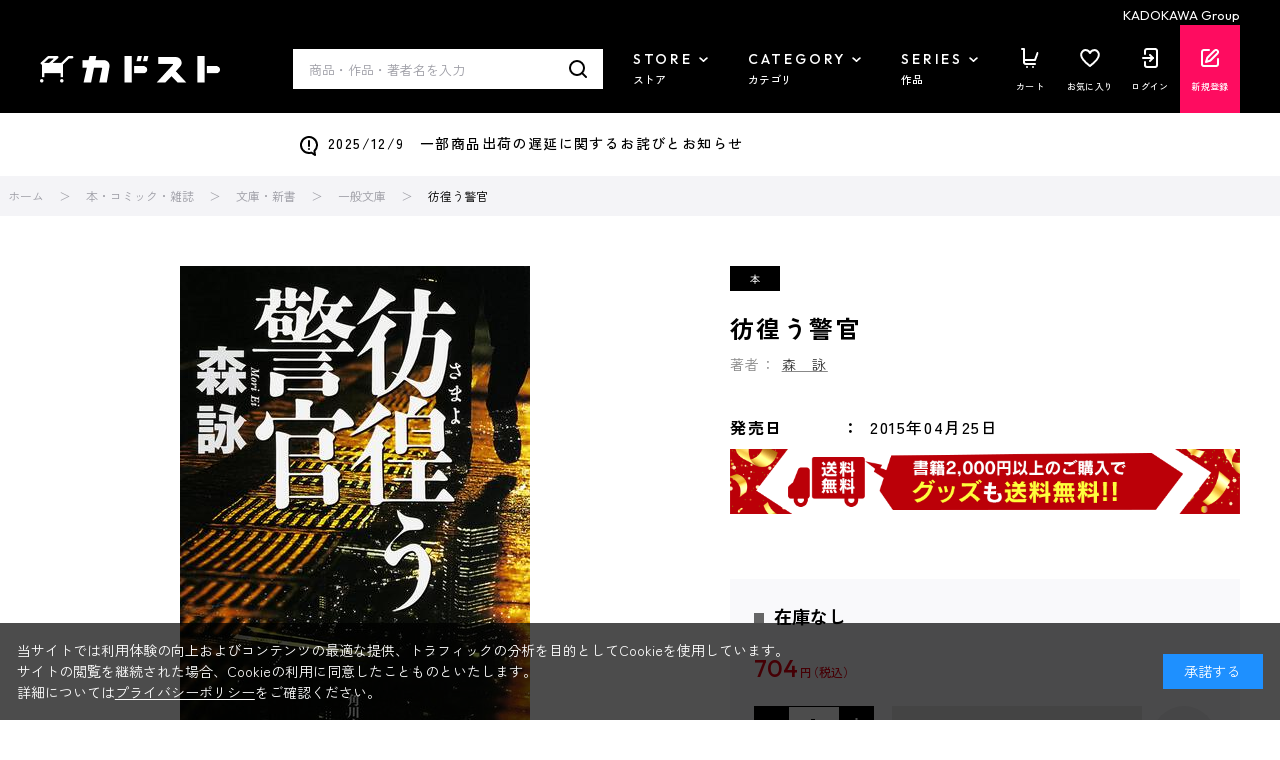

--- FILE ---
content_type: text/html; charset=utf-8
request_url: https://store.kadokawa.co.jp/shop/js/category.aspx?category=24
body_size: 442
content:

<ul class="block-dynamic-category--body">

	
	<li class="block-dynamic-category--row">
		<a href="/shop/c/c2410/">
			
			<span>アパレル</span>
		</a>
	</li>
	

	
	<li class="block-dynamic-category--row">
		<a href="/shop/c/c2420/">
			
			<span>バッグ・財布・時計</span>
		</a>
	</li>
	

	
	<li class="block-dynamic-category--row">
		<a href="/shop/c/c2430/">
			
			<span>アクセサリー</span>
		</a>
	</li>
	

	
	<li class="block-dynamic-category--row">
		<a href="/shop/c/c2440/">
			
			<span>美容・コスメ</span>
		</a>
	</li>
	

</ul>



--- FILE ---
content_type: text/css
request_url: https://store.kadokawa.co.jp/css/sys/block_common.css
body_size: 2427
content:
@charset "UTF-8";

/* ----トピック---- */

.block-top-topic--header {
  font-size: 28px;
  text-align: center;
  line-height: 1.2;
  border-top: #444 2px solid;
  padding: 19px 0 30px;
}

.block-top-topic--header span {
  display: block;
  font-size: 11px;
}

.block-top-topic--body {
  margin-bottom: 60px;
}

.block-topic--items li {
  border-bottom: 1px solid #ddd;
  padding: 10px 0;
}

.block-topic--items dl,
.block-topic--items dt,
.block-topic--items dd {
  display: inline;
}

.block-topic--items dt {
  margin-right: 10px;
}

.block-top-topic--next-page {
  text-align: right;
  margin-top: 20px;
}

.block-top-topic--next-page a {
  color: #6fb4c3;
  text-decoration: underline;
  font-size: 14px;
}

.block-topic--items img {
  vertical-align: middle;
}

.block-topic-page--article-icon {
  vertical-align: middle;
}

.block-topic-page--article figure {
  font-size: 0;
}

.block-topic-page--article figure img {
  padding-bottom: 10px;
}

/* ----最近見た商品---- */

.block-recent-item {
  width: 900px;
}

.block-recent-item--header {
  font-size: 28px;
  text-align: center;
  border-top: #444 2px solid;
  padding: 19px 0 30px;
}

.block-recent-item--items {
  width: 900px;
}

.block-recent-item--keep-history {
  text-align: right;
  margin-top: 20px;
}

.block-recent-item--keep-history a {
  color: #6fb4c3;
  text-decoration: underline;
  font-size: 14px;
}

/* ----最近チェックした商品(ブランド)---- */

.block-brand-recent-item {
  width: 900px;
}

.block-brand-recent-item--header {
  font-size: 28px;
  text-align: center;
  border-top: #444 2px solid;
  padding: 19px 0 30px;
}

.block-brand-recent-item--items {
  width: 900px;
}

.block-brand-recent-item--keep-history {
  text-align: right;
  margin-top: 20px;
}

.block-brand-recent-item--keep-history a {
  color: #6fb4c3;
  text-decoration: underline;
  font-size: 14px;
}

/* ----最近チェックした商品(カート)---- */

.block-cart-recent-item {
  width: 1200px;
}

.block-cart-recent-item--header {
  font-size: 28px;
  text-align: center;
  border-top: #444 2px solid;
  padding: 19px 0 30px;
}

.block-cart-recent-item--items {
  width: 1200px;
}

.block-cart-recent-item--keep-history {
  text-align: right;
  margin-top: 20px;
}

.block-cart-recent-item--keep-history a {
  color: #6fb4c3;
  text-decoration: underline;
  font-size: 14px;
}

/* ----検索サジェスト---- */

.block-search-suggest {
  position: absolute;
  display: block;
  z-index: 1000;
  text-align: left;
  padding: 5px;
  width: 370px;
  background-color: #fff;
  border: 1px solid #000;
}

.block-search-suggest--goods-img{
    width:60px; height:80px;
}

.block-search-suggest--keyword {
  padding: 2px;
}

.block-search-suggest--keyword-entry {
  display: block;
  text-decoration: none;
}

.block-search-suggest--goods {
  min-height: 60px;
  padding: 2px;
  display: block;
  clear: both;
}

.block-search-suggest--goods-img {
  display: block;
  float: left;
  width: 60px;
  margin-right: 10px;
}

.block-search-suggest--goods-img img {
  width: 100%;
  height: 100%;
}

.block-search-suggest--goods-name,
.block-search-suggest--goods-comment,
.block-search-suggest--goods-price-items {
  width: 100%;
}

.block-search-suggest--keyword:hover,
.block-search-suggest--goods:hover {
  background-color: #dedede;
  cursor: pointer;
}

/* ----パンくず---- */

.block-topic-path {
  padding: 12px 0;
}

.block-topic-path--list li {
  display: inline-block;
  padding-right: 5px;
}

.block-topic-path--list a {
  text-decoration: underline;
}

/* ----左メニューブロック共通---- */

.pane-left-menu .pane-block--title {
  font-size: 16px;
  border-top: #444 1px solid;
  padding: 16px 0;
  font-weight: bold;
  margin-bottom: 0;
}

.pane-block--title {
  margin: 20px 0;
  font-size: 26px;
  font-weight: normal;
}


.pane-left-menu .pane-block--subtitle {
  font-size: 14px;
  padding: 8px 0;
  font-weight: bold;
  border-bottom: #eee 1px solid;
  margin-bottom: 5px;
  cursor: pointer;
}

.pane-block--subtitle {
  margin: 10px 0;
  font-size: 21px;
  font-weight: normal;
}

/* ----キーワード検索ブロック---- */

.block-search-box--search-detail a {
  color: #6fb4c3;
  text-decoration: underline;
}

.block-search-box--form {
  background-color: #eee;
  display: flex;
}

input.block-search-box--keyword:hover,
input.block-search-box--keyword {
  border: none;
  background-color: transparent;
  flex-grow: 1;
}

button.block-search-box--search-submit {
  border: none;
  background-color: transparent;
  width: 33px;
}

.block-search-box--search-detail {
  margin: 5px 0;
}

/* ----Ajaxカートブロック---- */

.block-jscart-rules-list {
  margin-bottom: 15px;
}

.block-jscart--rules-name {
  text-decoration: underline;
  margin-bottom: 5px;
}

.block-jscart--items {
  border-bottom: #eee 1px solid;
  margin-bottom: 5px;
}

.block-jscart--items dd {
  display: flex;
  padding-bottom: 5px;
}

.block-jscart--price {
  margin: auto 0;
}

.block-jscart--total {
  display: flex;
}

.block-jscart--total dt {
  width: 33px;
}

.block-jscart--total dd {
  word-break: break-all;
}

.block-jscart--delete {
  text-align: right;
  margin-left: auto;
}

.block-jscart--cart-to-order {
  text-align: center;
  margin-top: 15px;
}

.block-jscart--postage-comment {
  margin-bottom: 10px;
}

/* ----エラー画面---- */

.block-validation-alert {
  text-align: center;
  margin: 100px auto;
  padding: 30px;
  width: 500px;
  border: 1px solid #808080;
}

.block-validation-alert--title {
  font-weight: bold;
  margin-bottom: 10px;
}

.block-validation-alert--link {
  display: block;
  margin-top: 10px;
}

.block-common-alert {
  margin-top: 40px;
  margin-bottom: 10px;
  padding: 20px;
  border: 1px solid #ebccd1;
  color: #a94442;
  background-color: #f2dede;
}

.block-common-alert--link {
  display: block;
  margin-top: 10px;
}

.block-common-alert-list {
  margin: 0 auto 20px;
  padding: 20px;
  border: 1px solid #999;
  background-color: #fff;
  width: 800px;
}

.block-common-alert-list--items {
  color: #a94442;
}

/* ----郵便番号サジェスト---- */

.block-ziplist--ziplist-frame {
  z-index: 2000;
}

/* ----サイクル情報編集---- */

.block-regular-cycle--cycle-sub-type {
  margin-bottom: 10px;
  padding: 10px;
  background: #f8f8f8;
  border: 1px solid #ccc;
}

.block-regular-cycle--deliv_date {
  width: 100%;
  margin: 20px 0;
}
.block-regular-cycle--deliv_date--prev-expected-dt {
  border-top: 1px dotted #ccc;
  border-left: 1px dotted #ccc;
  border-right: 1px dotted #ccc;
}

.block-regular-cycle--deliv_date--next-expected-dt {
  border: 1px dotted #ccc;
}

.block-regular-cycle--deliv_date--prev-expected-dt-title,
.block-regular-cycle--deliv_date--next-expected-dt-title {
  padding: 8px;
  text-align: center;
  font-weight: bold;
  vertical-align: top;
  background-color: #f8f8f8;
  border-bottom: 1px dotted #ccc;
}

.block-regular-cycle--deliv_date--prev-expected-dt-date,
.block-regular-cycle--deliv_date--next-expected-dt-date {
  padding: 8px;
  text-align: center;
  font-weight: bold;
  vertical-align: top;
}

/* ----ワンタイムパスワード送信---- */

.block-onetimepassword-certify--resend-message {
  margin-top: 10px;
}
.block-onetimepassword-certify--resend-link {
  cursor: pointer;
  color: #333;
  font-size: 14px;
  border: none;
  text-decoration: underline;
  background: none;
}

/* ----絞り込み項目チェックマーク---- */
.block-filter-checkmark {
  width: auto;
  height: auto;
  position: absolute;
  top: 45%;
  left: 50%;
  transform: translate(-50%, -50%);
}

/* ----お気に入り商品スライダー表示---- */
.block-bookmarkslider {
  padding-bottom: 50px;
}

.block-bookmarkslider .block-bookmarklist-content {
  position: relative;
}

.block-bookmarkslider .block-bookmarklist-content .swiper-bookmarklist {
  overflow: hidden;
}

.block-bookmarkslider .block-bookmarklist-content .swiper-bookmarklist .swiper-wrapper {
  z-index: 0;
}

.block-bookmarkslider .block-bookmarklist-content .swiper-bookmarklist-prev {
  position: absolute;
  cursor: pointer;
  top: 50%;
  margin-top: -16px;
  outline: 0;
  width: 32px;
  height: 32px;
  left: -16px;
}

.block-bookmarkslider .block-bookmarklist-content .swiper-bookmarklist-next {
  position: absolute;
  cursor: pointer;
  top: 50%;
  margin-top: -16px;
  outline: 0;
  width: 32px;
  height: 32px;
  right: -16px;
}

.block-bookmarkslider .block-bookmarklist-content .swiper-bookmarklist-prev::before,
.block-bookmarkslider .block-bookmarklist-content .swiper-bookmarklist-next::before {
  position: absolute;
  width: 32px;
  height: 32px;
  top: 50%;
  left: 50%;
  background-color: #444;
  opacity: 0.6;
  transform: translate(-50%, -50%);
  border-radius: 50%;
  box-sizing: border-box;
  content: "";
}

.block-bookmarkslider .block-bookmarklist-content .swiper-bookmarklist-prev::after {
  color: #fff;
  position: absolute;
  margin: auto;
  top: 0;
  bottom: 0;
  left: 12px;
  width: 10px;
  height: 10px;
  border-style: solid;
  transform: rotate(45deg);
  border-width: 0 0 3px 3px;
  box-sizing: border-box;
  content: "";
}

.block-bookmarkslider .block-bookmarklist-content .swiper-bookmarklist-next::after {
  color: #fff;
  position: absolute;
  margin: auto;
  top: 0;
  bottom: 0;
  left: 9px;
  width: 10px;
  height: 10px;
  border-style: solid;
  transform: rotate(45deg);
  border-width: 3px 3px 0 0;
  box-sizing: border-box;
  content: "";
}

.block-bookmarkslider .block-bookmarklist-content .swiper-pagination {
  bottom: -40px !important;
}

.block-bookmarkslider .block-bookmarklist-content .swiper-pagination-bullet {
  width: var(--swiper-pagination-bullet-width,var(--swiper-pagination-bullet-size,10px)) !important;
  height: var(--swiper-pagination-bullet-height,var(--swiper-pagination-bullet-size,10px)) !important;
}

.block-bookmarkslider .block-bookmarklist-content .swiper-pagination-bullet-active {
  --swiper-theme-color: #666 !important;
}

.block-bookmarkslider--header {
  font-size: 24px;
  padding: 12px 0;
  text-align: left;
  border-top: 0;
}

.block-bookmarkslider--item-body {
  display: flex;
  width: 400px;
  height: 100%;
}

.block-bookmarkslider--image {
  width: 142px;
}

.block-bookmarkslider--image figure {
  background: #f5f5f5;
  width: 142px;
  height: 142px;
}

.block-bookmarkslider--item-description {
  display: flex;
  flex-direction: column;
  width: 235px;
  padding-left: 20px;
  padding-right: 20px;
}

.block-bookmarkslider--comment {
  padding: 10px 0;
}

.block-bookmarkslider--goods-name {
  overflow: hidden;
  display: -webkit-box;
  -webkit-box-orient: vertical;
  -webkit-line-clamp: 3;
  word-break: break-word;
}

.block-bookmarkslider--goods-name a {
  color: #000;
  text-decoration: underline;
}

.block-bookmarkslider--price .block-icon--auto-on-sales img {
  display: inline;
}

.block-bookmarkslider--price-infos {
  margin-bottom: 10px;
}

.block-bookmarkslider--add-cart {
  margin-top: auto;
}

.block-bookmarkslider--add-cart .block-add-cart-btn {
  display: block;
  padding: 8px 0;
  width: 160px;
}

.block-bookmarkslider--add-cart .block-custom-order-btn {
  display: block;
  padding: 8px 0;
  width: 160px;
  margin-bottom: 5px;
}

.block-bookmarkslider .price {
  font-weight: bold;
}

.block-bookmarkslider .sale-price {
  color: #c30;
}

.block-bookmarkslider .default-price {
  font-size: 11px;
  font-weight: normal;
}

.block-bookmarkslider .price,
.block-bookmarkslider .net-price,
.block-bookmarkslider .default-price,
.block-bookmarkslider .exchange-price,
.block-bookmarkslider .block-exchange-price--rate-dt {
  text-align: right;
}

.block-bookmarkslider--scomment {
  color: #cc3302;
}
